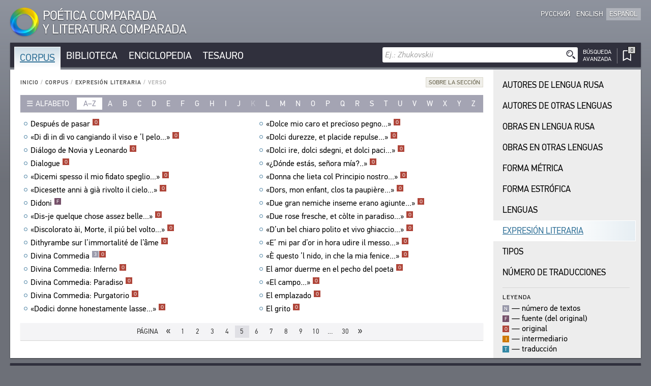

--- FILE ---
content_type: text/html; charset=UTF-8
request_url: https://es.cpcl.info/corpus/speech-forms/stih/?id-title=sonetto_295&page=5
body_size: 57495
content:
<!DOCTYPE html><html xmlns="http://www.w3.org/1999/xhtml" lang="es" xml:lang="es"><head><meta charset="utf-8" /><title>Corpus / Expresión Literaria / CPCL</title><meta name="title-template-single" content="%left% / CPCL"><meta name="title-template-double" content="%left% • %right% / CPCL"><meta name="author" content="" /><meta name="copyright" content="CPCL" /><meta name="description" content="CPCL" /><meta name="keywords" content="CPCL" /><meta name="robots" content="index,follow" /><meta name="jjgroup" content="709071289" /><link rel="shortcut icon" href="https://static.cpcl.info/img/favicon.png?" type="image/png" /><link rel="address bar icon" href="https://static.cpcl.info/img/favicon.png" type="image/png" /><link rel="apple-touch-icon" href="https://static.cpcl.info/img/favicon.png" type="image/png" /><meta name="viewport" content="viewport-fit=cover, width=device-width, minimal-ui, user-scalable=no"><meta name="apple-mobile-web-app-capable" content="yes"/><script type="text/javascript" src="https://static.cpcl.info/js/jquery-3.3.1.min.js"></script><link rel="stylesheet" type="text/css" href="https://static.cpcl.info/css/cpcl2.css?v=20230429" media="all" /><script type="text/javascript" src="https://static.cpcl.info/js/jElyb.min.js"></script><script language="javascript">document.domain = "cpcl.info";var docDomain = "cpcl.info";var staticDomain = "https://static.cpcl.info";var prefixDomain = "cpcl";</script></head><body id="body" class="lang-es layout-leftmenu"><div class="ph-page ph-header"><header><div class="hdr-logo "><a href="/" title="Inicio"><div class="logo-img"></div><div class="logo-text"><span class="full-text">Poética Comparada<br />y Literatura Comparada</span><span class="abbr-text">CPCL</span></div></a></div><div class="hdr-nav"><div class="nav-lcid"><a href="//cpcl.info/corpus/speech-forms/stih/" ><span>Русский</span><span class="short" title="Русский">Ру</span></a><a href="//en.cpcl.info/corpus/speech-forms/stih/" ><span>English</span><span class="short" title="English">En</span></a><a href="//es.cpcl.info/corpus/speech-forms/stih/" class="active"><span>Español</span><span class="short" title="Español">Es</span></a></div></div></header></div><div class="ph-page"><aside data-type="top-menu"><div class="menu-items"><ul><li class="burger-menu"><a>MENU</a></li><li class="color-corpus active"><a href="/corpus/">Corpus</a></li><li class="color-library "><a href="/library/">Biblioteca</a></li><li class="color-encyclopedia "><a href="/encyclopedia/">Enciclopedia</a></li><li class="color-thesaurus "><a href="/thesaurus/">Tesauro</a></li><li class="search-menu"><aside data-quick-search="page-header"><form action="/search/" method="get" data-form-type="quick-search" novalidate><div class="search-field"><input name="query" autocomplete="off" type="text" data-validation="nonempty" placeholder="Ej.: Zhukovskii"/><button type="submit" class="btn-search"></button></div></form><div class="search-advanced  "><a href="/search/advanced/"><span class="label-icon" title="Búsqueda Avanzada"></span><span class="label-text">Búsqueda<br />Avanzada</span></a></div></aside></li><li class="bookmarks-menu "><a href="/bookmarks/"><span class="label-icon" title="Marcadores"><span class="counter-icon ">&ctdot;</span></span></a></li></ul></div></aside><div class="content-box-leftmenu section-corpus"><div class="content-box-layout"><article data-type="page-contents"><aside data-type="breadcumbs-menu" class="breadcumbs-"><a href="/">Inicio</a>&nbsp;/ <a href="/corpus/">Corpus</a>&nbsp;/ <a href="/corpus/speech-forms/">Expresión Literaria</a>&nbsp;/ <span>Verso</span></aside><!-- STARTWWW --><div class="section-info"><div class="dropdown-button"><div class="dd-label"><span>Sobre la Sección</span></div><div class="dd-ph"><div class="dd-cnt"><p>Este índice pre&shy;senta la lista de las expre&shy;si&shy;o&shy;nes lite&shy;ra&shy;rias a las cua&shy;les per&shy;te&shy;ne&shy;cen las obras com&shy;pren&shy;di&shy;das en el sub&shy;sis&shy;tema Cor&shy;pus. Se dis&shy;tin&shy;guen tres opci&shy;o&shy;nes: verso, prosa, y la forma mez&shy;clada (verso + prosa). Oprima el hipe&shy;ren&shy;lace sobre el nom&shy;bre de la expre&shy;sión lite&shy;ra&shy;ria para pasar a la lista de las obras escri&shy;tas en ella.</p>
			<p>La lista de las obras refleja el estado actual del sis&shy;tema de infor&shy;ma&shy;ción.</p></div></div></div></div><aside data-type="list-filter-abc" class=""><div class="filter-dropdown"><div class="dropdown-button "><div class="dd-label"><span>Alfabeto</span></div><div class="dd-ph"><div class="dd-cnt"><a class="active" href="/corpus/speech-forms/stih/?abc=latn">Latín</a><a class="" href="/corpus/speech-forms/stih/?abc=cyrl">Cirílico</a><a class="" href="/corpus/speech-forms/stih/?abc=grek">Griego</a></div></div></div></div><div class="filter-items"><div class="range active"><a href="/corpus/speech-forms/stih/?abc=latn">a–z</a></div><div ><a href="/corpus/speech-forms/stih/?letter=a">a</a></div><div ><a href="/corpus/speech-forms/stih/?letter=b">b</a></div><div ><a href="/corpus/speech-forms/stih/?letter=c">c</a></div><div ><a href="/corpus/speech-forms/stih/?letter=d">d</a></div><div ><a href="/corpus/speech-forms/stih/?letter=e">e</a></div><div ><a href="/corpus/speech-forms/stih/?letter=f">f</a></div><div ><a href="/corpus/speech-forms/stih/?letter=g">g</a></div><div ><a href="/corpus/speech-forms/stih/?letter=h">h</a></div><div ><a href="/corpus/speech-forms/stih/?letter=i">i</a></div><div ><a href="/corpus/speech-forms/stih/?letter=j">j</a></div><div ><span>k</span></div><div ><a href="/corpus/speech-forms/stih/?letter=l">l</a></div><div ><a href="/corpus/speech-forms/stih/?letter=m">m</a></div><div ><a href="/corpus/speech-forms/stih/?letter=n">n</a></div><div ><a href="/corpus/speech-forms/stih/?letter=o">o</a></div><div ><a href="/corpus/speech-forms/stih/?letter=p">p</a></div><div ><a href="/corpus/speech-forms/stih/?letter=q">q</a></div><div ><a href="/corpus/speech-forms/stih/?letter=r">r</a></div><div ><a href="/corpus/speech-forms/stih/?letter=s">s</a></div><div ><a href="/corpus/speech-forms/stih/?letter=t">t</a></div><div ><a href="/corpus/speech-forms/stih/?letter=u">u</a></div><div ><a href="/corpus/speech-forms/stih/?letter=v">v</a></div><div ><a href="/corpus/speech-forms/stih/?letter=w">w</a></div><div ><a href="/corpus/speech-forms/stih/?letter=x">x</a></div><div ><a href="/corpus/speech-forms/stih/?letter=y">y</a></div><div ><a href="/corpus/speech-forms/stih/?letter=z">z</a></div></div></aside><div class="records-list-placeholder"><article class="records-list-opera" data-type="records-list"><div data-type="record-item"><a href="/corpus/speech-forms/stih/?id-title=despues_de_pasar" class="record-item-title w84domload" data-link="rel:despues_de_pasar,type:inline,source:data-opera">Después de pasar<div class="toolbar">&#xfeff;<div class="toolbar-items visible"><span class="corpus-code-o">o</span></div></div></a></div><div data-type="record-item"><a href="/corpus/speech-forms/stih/?id-title=di_di_in_di_vo_cangiando_il_viso_e_l_pelo" class="record-item-title w84domload" data-link="rel:di_di_in_di_vo_cangiando_il_viso_e_l_pelo,type:inline,source:data-opera">«Di dì in dì vo cangiando il viso e ’l pelo...»<div class="toolbar">&#xfeff;<div class="toolbar-items visible"><span class="corpus-code-o">o</span></div></div></a></div><div data-type="record-item"><a href="/corpus/speech-forms/stih/?id-title=dialogo_de_novia_y_leonardo" class="record-item-title w84domload" data-link="rel:dialogo_de_novia_y_leonardo,type:inline,source:data-opera">Diálogo de Novia y Leonardo<div class="toolbar">&#xfeff;<div class="toolbar-items visible"><span class="corpus-code-o">o</span></div></div></a></div><div data-type="record-item"><a href="/corpus/speech-forms/stih/?id-title=dialogue" class="record-item-title w84domload" data-link="rel:dialogue,type:inline,source:data-opera">Dialogue<div class="toolbar">&#xfeff;<div class="toolbar-items visible"><span class="corpus-code-o">o</span></div></div></a></div><div data-type="record-item"><a href="/corpus/speech-forms/stih/?id-title=dicemi_spesso_il_mio_fidato_speglio" class="record-item-title w84domload" data-link="rel:dicemi_spesso_il_mio_fidato_speglio,type:inline,source:data-opera">«Dicemi spesso il mio fidato speglio...»<div class="toolbar">&#xfeff;<div class="toolbar-items visible"><span class="corpus-code-o">o</span></div></div></a></div><div data-type="record-item"><a href="/corpus/speech-forms/stih/?id-title=dicesette_anni_a_gia_rivolto_il_cielo" class="record-item-title w84domload" data-link="rel:dicesette_anni_a_gia_rivolto_il_cielo,type:inline,source:data-opera">«Dicesette anni à già rivolto il cielo...»<div class="toolbar">&#xfeff;<div class="toolbar-items visible"><span class="corpus-code-o">o</span></div></div></a></div><div data-type="record-item"><a href="/corpus/speech-forms/stih/?id-title=didoni" class="record-item-title w84domload" data-link="rel:didoni,type:inline,source:data-opera">Didoni<div class="toolbar">&#xfeff;<div class="toolbar-items visible"><span class="corpus-code-i">f</span></div></div></a></div><div data-type="record-item"><a href="/corpus/speech-forms/stih/?id-title=dis-je_quelque_chose_assez_belle" class="record-item-title w84domload" data-link="rel:dis-je_quelque_chose_assez_belle,type:inline,source:data-opera">«Dis-je quelque chose assez belle...»<div class="toolbar">&#xfeff;<div class="toolbar-items visible"><span class="corpus-code-o">o</span></div></div></a></div><div data-type="record-item"><a href="/corpus/speech-forms/stih/?id-title=discolorato_ai_morte_il_piu_bel_volto" class="record-item-title w84domload" data-link="rel:discolorato_ai_morte_il_piu_bel_volto,type:inline,source:data-opera">«Discolorato ài, Morte, il piú bel volto...»<div class="toolbar">&#xfeff;<div class="toolbar-items visible"><span class="corpus-code-o">o</span></div></div></a></div><div data-type="record-item"><a href="/corpus/speech-forms/stih/?id-title=dithyrambe_sur_limmortalite_de_lame" class="record-item-title w84domload" data-link="rel:dithyrambe_sur_limmortalite_de_lame,type:inline,source:data-opera">Dithyrambe sur l’immortalité de l’âme<div class="toolbar">&#xfeff;<div class="toolbar-items visible"><span class="corpus-code-o">o</span></div></div></a></div><div data-type="record-item"><a href="/corpus/speech-forms/stih/?id-title=divina_commedia" class="record-item-title w84domload" data-link="rel:divina_commedia,type:inline,source:data-opera">Divina Commedia<div class="toolbar">&#xfeff;<div class="toolbar-items visible"><span class="counter">3</span><span class="corpus-code-o">o</span></div></div></a></div><div data-type="record-item"><a href="/corpus/speech-forms/stih/?id-title=divina_commedia_inferno" class="record-item-title w84domload" data-link="rel:divina_commedia_inferno,type:inline,source:data-opera">Divina Commedia: Inferno<div class="toolbar">&#xfeff;<div class="toolbar-items visible"><span class="corpus-code-o">o</span></div></div></a></div><div data-type="record-item"><a href="/corpus/speech-forms/stih/?id-title=divina_commedia_paradiso" class="record-item-title w84domload" data-link="rel:divina_commedia_paradiso,type:inline,source:data-opera">Divina Commedia: Paradiso<div class="toolbar">&#xfeff;<div class="toolbar-items visible"><span class="corpus-code-o">o</span></div></div></a></div><div data-type="record-item"><a href="/corpus/speech-forms/stih/?id-title=divina_commedia_purgatorio" class="record-item-title w84domload" data-link="rel:divina_commedia_purgatorio,type:inline,source:data-opera">Divina Commedia: Purgatorio<div class="toolbar">&#xfeff;<div class="toolbar-items visible"><span class="corpus-code-o">o</span></div></div></a></div><div data-type="record-item"><a href="/corpus/speech-forms/stih/?id-title=dodici_donne_honestamente_lasse" class="record-item-title w84domload" data-link="rel:dodici_donne_honestamente_lasse,type:inline,source:data-opera">«Dodici donne honestamente lasse...»<div class="toolbar">&#xfeff;<div class="toolbar-items visible"><span class="corpus-code-o">o</span></div></div></a></div><div data-type="record-item"><a href="/corpus/speech-forms/stih/?id-title=dolce_mio_caro_et_precioso_pegno" class="record-item-title w84domload" data-link="rel:dolce_mio_caro_et_precioso_pegno,type:inline,source:data-opera">«Dolce mio caro et precïoso pegno...»<div class="toolbar">&#xfeff;<div class="toolbar-items visible"><span class="corpus-code-o">o</span></div></div></a></div><div data-type="record-item"><a href="/corpus/speech-forms/stih/?id-title=dolci_durezze_et_placide_repulse" class="record-item-title w84domload" data-link="rel:dolci_durezze_et_placide_repulse,type:inline,source:data-opera">«Dolci durezze, et placide repulse...»<div class="toolbar">&#xfeff;<div class="toolbar-items visible"><span class="corpus-code-o">o</span></div></div></a></div><div data-type="record-item"><a href="/corpus/speech-forms/stih/?id-title=dolci_ire_dolci_sdegni_et_dolci_paci" class="record-item-title w84domload" data-link="rel:dolci_ire_dolci_sdegni_et_dolci_paci,type:inline,source:data-opera">«Dolci ire, dolci sdegni, et dolci paci...»<div class="toolbar">&#xfeff;<div class="toolbar-items visible"><span class="corpus-code-o">o</span></div></div></a></div><div data-type="record-item"><a href="/corpus/speech-forms/stih/?id-title=donde_estas_senora_mia" class="record-item-title w84domload" data-link="rel:donde_estas_senora_mia,type:inline,source:data-opera">«¿Dónde estás, señora mía?..»<div class="toolbar">&#xfeff;<div class="toolbar-items visible"><span class="corpus-code-o">o</span></div></div></a></div><div data-type="record-item"><a href="/corpus/speech-forms/stih/?id-title=donna_che_lieta_col_principio_nostro" class="record-item-title w84domload" data-link="rel:donna_che_lieta_col_principio_nostro,type:inline,source:data-opera">«Donna che lieta col Principio nostro...»<div class="toolbar">&#xfeff;<div class="toolbar-items visible"><span class="corpus-code-o">o</span></div></div></a></div><div data-type="record-item"><a href="/corpus/speech-forms/stih/?id-title=dors_mon_enfant_clos_ta_paupiere" class="record-item-title w84domload" data-link="rel:dors_mon_enfant_clos_ta_paupiere,type:inline,source:data-opera">«Dors, mon enfant, clos ta paupière...»<div class="toolbar">&#xfeff;<div class="toolbar-items visible"><span class="corpus-code-o">o</span></div></div></a></div><div data-type="record-item"><a href="/corpus/speech-forms/stih/?id-title=due_gran_nemiche_inseme_erano_agiunte" class="record-item-title w84domload" data-link="rel:due_gran_nemiche_inseme_erano_agiunte,type:inline,source:data-opera">«Due gran nemiche inseme erano agiunte...»<div class="toolbar">&#xfeff;<div class="toolbar-items visible"><span class="corpus-code-o">o</span></div></div></a></div><div data-type="record-item"><a href="/corpus/speech-forms/stih/?id-title=due_rose_fresche_et_colte_in_paradiso" class="record-item-title w84domload" data-link="rel:due_rose_fresche_et_colte_in_paradiso,type:inline,source:data-opera">«Due rose fresche, et còlte in paradiso...»<div class="toolbar">&#xfeff;<div class="toolbar-items visible"><span class="corpus-code-o">o</span></div></div></a></div><div data-type="record-item"><a href="/corpus/speech-forms/stih/?id-title=dun_bel_chiaro_polito_et_vivo_ghiaccio" class="record-item-title w84domload" data-link="rel:dun_bel_chiaro_polito_et_vivo_ghiaccio,type:inline,source:data-opera">«D’un bel chiaro polito et vivo ghiaccio...»<div class="toolbar">&#xfeff;<div class="toolbar-items visible"><span class="corpus-code-o">o</span></div></div></a></div><div data-type="record-item"><a href="/corpus/speech-forms/stih/?id-title=e_mi_par_dor_in_hora_udire_il_messo" class="record-item-title w84domload" data-link="rel:e_mi_par_dor_in_hora_udire_il_messo,type:inline,source:data-opera">«E’ mi par d’or in hora udire il messo...»<div class="toolbar">&#xfeff;<div class="toolbar-items visible"><span class="corpus-code-o">o</span></div></div></a></div><div data-type="record-item"><a href="/corpus/speech-forms/stih/?id-title=e_questo_l_nido_in_che_la_mia_fenice" class="record-item-title w84domload" data-link="rel:e_questo_l_nido_in_che_la_mia_fenice,type:inline,source:data-opera">«È questo ’l nido, in che la mia fenice...»<div class="toolbar">&#xfeff;<div class="toolbar-items visible"><span class="corpus-code-o">o</span></div></div></a></div><div data-type="record-item"><a href="/corpus/speech-forms/stih/?id-title=el_amor_duerme_en_el_pecho_del_poeta" class="record-item-title w84domload" data-link="rel:el_amor_duerme_en_el_pecho_del_poeta,type:inline,source:data-opera">El amor duerme en el pecho del poeta<div class="toolbar">&#xfeff;<div class="toolbar-items visible"><span class="corpus-code-o">o</span></div></div></a></div><div data-type="record-item"><a href="/corpus/speech-forms/stih/?id-title=el_campo" class="record-item-title w84domload" data-link="rel:el_campo,type:inline,source:data-opera">«El campo...»<div class="toolbar">&#xfeff;<div class="toolbar-items visible"><span class="corpus-code-o">o</span></div></div></a></div><div data-type="record-item"><a href="/corpus/speech-forms/stih/?id-title=el_emplazado" class="record-item-title w84domload" data-link="rel:el_emplazado,type:inline,source:data-opera">El emplazado<div class="toolbar">&#xfeff;<div class="toolbar-items visible"><span class="corpus-code-o">o</span></div></div></a></div><div data-type="record-item"><a href="/corpus/speech-forms/stih/?id-title=el_grito" class="record-item-title w84domload" data-link="rel:el_grito,type:inline,source:data-opera">El grito<div class="toolbar">&#xfeff;<div class="toolbar-items visible"><span class="corpus-code-o">o</span></div></div></a></div></article></div><aside data-type="data-opera"><article class="record-details-opus" data-rel="despues_de_pasar"><h2>Después de pasar</h2><article class="records-list-titles"><div data-type="record-item" class="section-corpus "><a  href="/text/garsia-lorka_tsyganskoe-romansero_2007@s-166-1/"  target="_blank"   class="corpus-link color-corpus" title="El texto completo de la obra en el subsistema Corpus"><div class="item-libdesc"><div class="item-underline"><i>García Lorca F.</i> <b>Después de pasar</b><div class="toolbar">&#xfeff;<div class="toolbar-items visible"><span class="corpus-code-o">o</span></div></div></div>//&nbsp;Гарсиа Лорка Ф. Цыганское романсеро. — М.: Радуга, 2007. — С. 166.</div></a><div class="item-corpus-data"><a  href="/text/garsia-lorka_tsyganskoe-romansero_2007/$p166/"  target="_blank"  class="library-link" title="Esta obra está también disponible en el subsistema Biblioteca">También Disponible en la Biblioteca ❐</a></div></div></article></article><article class="record-details-opus" data-rel="di_di_in_di_vo_cangiando_il_viso_e_l_pelo"><h2>«Di dì in dì vo cangiando il viso e ’l pelo...»</h2><article class="records-list-titles"><div data-type="record-item" class="section-corpus "><a  href="/text/petrarka_sonety_2004@s-178-2/"  target="_blank"   class="corpus-link color-corpus" title="El texto completo de la obra en el subsistema Corpus"><div class="item-libdesc"><div class="item-underline"><i>Petrarca F.</i> <b>«Di dì in dì vo cangiando il viso e ’l pelo...»</b>: [<b>Sonetto 195</b>]<div class="toolbar">&#xfeff;<div class="toolbar-items visible"><span class="corpus-code-o">o</span></div></div></div>//&nbsp;Петрарка Ф. Сонеты / Сост. Б. Н. Романов. — М.: Радуга, 2004. — С. 178.</div></a><div class="item-corpus-data"><a  href="/text/petrarka_sonety_2004/$p178/"  target="_blank"  class="library-link" title="Esta obra está también disponible en el subsistema Biblioteca">También Disponible en la Biblioteca ❐</a></div></div></article></article><article class="record-details-opus" data-rel="dialogo_de_novia_y_leonardo"><h2>Diálogo de Novia y Leonardo</h2><article class="records-list-titles"><div data-type="record-item" class="section-corpus "><a  href="/text/garsia-lorka_tsyganskoe-romansero_2007@s-298-1/"  target="_blank"   class="corpus-link color-corpus" title="El texto completo de la obra en el subsistema Corpus"><div class="item-libdesc"><div class="item-underline"><i>García Lorca F.</i> <b>Diálogo de Novia y Leonardo</b> (<b>“Bodas de sangre”</b>)<div class="toolbar">&#xfeff;<div class="toolbar-items visible"><span class="corpus-code-o">o</span></div></div></div>//&nbsp;Гарсиа Лорка Ф. Цыганское романсеро. — М.: Радуга, 2007. — С. 298, 300, 302, 304, 306, 308.</div></a><div class="item-corpus-data"><a  href="/text/garsia-lorka_tsyganskoe-romansero_2007/$p298/"  target="_blank"  class="library-link" title="Esta obra está también disponible en el subsistema Biblioteca">También Disponible en la Biblioteca ❐</a></div></div></article></article><article class="record-details-opus" data-rel="dialogue"><h2>Dialogue</h2><article class="records-list-titles"><div data-type="record-item" class="section-corpus "><a  href="/text/frantsuzskaya-poeziya-v-perevodah-zhukovskogo_2001@s-134-2/"  target="_blank"   class="corpus-link color-corpus" title="El texto completo de la obra en el subsistema Corpus"><div class="item-libdesc"><div class="item-underline"><i>Parny É.</i> <b>Dialogue</b> (<b>«Quel est ton nom, bizarre enfant? — L’Amour...»</b>)<div class="toolbar">&#xfeff;<div class="toolbar-items visible"><span class="corpus-code-o">o</span></div></div></div>//&nbsp;Французская поэзия в переводах В. А. Жуковского. — М.: Рудомино; Радуга, 2001. — С. 134.</div></a><div class="item-corpus-data"><a  href="/text/frantsuzskaya-poeziya-v-perevodah-zhukovskogo_2001/$p134/"  target="_blank"  class="library-link" title="Esta obra está también disponible en el subsistema Biblioteca">También Disponible en la Biblioteca ❐</a></div></div></article></article><article class="record-details-opus" data-rel="dicemi_spesso_il_mio_fidato_speglio"><h2>«Dicemi spesso il mio fidato speglio...»</h2><article class="records-list-titles"><div data-type="record-item" class="section-corpus "><a  href="/text/petrarka_sonety_2004@s-332-2/"  target="_blank"   class="corpus-link color-corpus" title="El texto completo de la obra en el subsistema Corpus"><div class="item-libdesc"><div class="item-underline"><i>Petrarca F.</i> <b>«Dicemi spesso il mio fidato speglio...»</b>: [<b>Sonetto 361</b>]<div class="toolbar">&#xfeff;<div class="toolbar-items visible"><span class="corpus-code-o">o</span></div></div></div>//&nbsp;Петрарка Ф. Сонеты / Сост. Б. Н. Романов. — М.: Радуга, 2004. — С. 332.</div></a><div class="item-corpus-data"><a  href="/text/petrarka_sonety_2004/$p332/"  target="_blank"  class="library-link" title="Esta obra está también disponible en el subsistema Biblioteca">También Disponible en la Biblioteca ❐</a></div></div></article></article><article class="record-details-opus" data-rel="dicesette_anni_a_gia_rivolto_il_cielo"><h2>«Dicesette anni à già rivolto il cielo...»</h2><article class="records-list-titles"><div data-type="record-item" class="section-corpus "><a  href="/text/petrarka_sonety_2004@s-114-1/"  target="_blank"   class="corpus-link color-corpus" title="El texto completo de la obra en el subsistema Corpus"><div class="item-libdesc"><div class="item-underline"><i>Petrarca F.</i> <b>«Dicesette anni à già rivolto il cielo...»</b>: [<b>Sonetto 122</b>]<div class="toolbar">&#xfeff;<div class="toolbar-items visible"><span class="corpus-code-o">o</span></div></div></div>//&nbsp;Петрарка Ф. Сонеты / Сост. Б. Н. Романов. — М.: Радуга, 2004. — С. 114.</div></a><div class="item-corpus-data"><a  href="/text/petrarka_sonety_2004/$p114/"  target="_blank"  class="library-link" title="Esta obra está también disponible en el subsistema Biblioteca">También Disponible en la Biblioteca ❐</a></div></div></article></article><article class="record-details-opus" data-rel="didoni"><h2>Didoni</h2><article class="records-list-titles"><div data-type="record-item" class="section-corpus is-virtual"><a  href="/text/__4207@s-0-0/"  target="_blank"   class="corpus-link color-corpus" title="!!ES!! Описание произведения в подсистеме «Корпус»"><div class="item-libdesc"><div class="item-underline"><i>Ausonius D. Magnus</i>.<b> Didoni</b> (<b>«Infelix Dido! Nulli bene nupta marito...»</b>)<div class="toolbar">&#xfeff;<div class="toolbar-items visible"><span class="corpus-code-i">f</span></div></div></div>//&nbsp;Ausonius / With an Eng. trans. by H. G. Evelyn White. — London: W. Heinemann; New York: G. P. Putnam’s sons, 1921. — Vol. II: [Books 18-20. Appendix to Ausonius]. — P. 288.</div></a></div></article></article><article class="record-details-opus" data-rel="dis-je_quelque_chose_assez_belle"><h2>«Dis-je quelque chose assez belle...»</h2><article class="records-list-titles"><div data-type="record-item" class="section-corpus "><a  href="/text/frantsuzskaya-poeziya-v-perevodah-zhukovskogo_2001@s-22-4/"  target="_blank"   class="corpus-link color-corpus" title="El texto completo de la obra en el subsistema Corpus"><div class="item-libdesc"><div class="item-underline"><i>D’Aceilly</i>. <b>«Dis-je quelque chose assez belle...»</b><div class="toolbar">&#xfeff;<div class="toolbar-items visible"><span class="corpus-code-o">o</span></div></div></div>//&nbsp;Французская поэзия в переводах В. А. Жуковского. — М.: Рудомино; Радуга, 2001. — С. 22, 24.</div></a><div class="item-corpus-data"><a  href="/text/frantsuzskaya-poeziya-v-perevodah-zhukovskogo_2001/$p22/"  target="_blank"  class="library-link" title="Esta obra está también disponible en el subsistema Biblioteca">También Disponible en la Biblioteca ❐</a></div></div></article></article><article class="record-details-opus" data-rel="discolorato_ai_morte_il_piu_bel_volto"><h2>«Discolorato ài, Morte, il piú bel volto...»</h2><article class="records-list-titles"><div data-type="record-item" class="section-corpus "><a  href="/text/petrarka_sonety_2004@s-262-1/"  target="_blank"   class="corpus-link color-corpus" title="El texto completo de la obra en el subsistema Corpus"><div class="item-libdesc"><div class="item-underline"><i>Petrarca F.</i> <b>«Discolorato ài, Morte, il più bel volto...»</b>: [<b>Sonetto 283</b>]<div class="toolbar">&#xfeff;<div class="toolbar-items visible"><span class="corpus-code-o">o</span></div></div></div>//&nbsp;Петрарка Ф. Сонеты / Сост. Б. Н. Романов. — М.: Радуга, 2004. — С. 262.</div></a><div class="item-corpus-data"><a  href="/text/petrarka_sonety_2004/$p262/"  target="_blank"  class="library-link" title="Esta obra está también disponible en el subsistema Biblioteca">También Disponible en la Biblioteca ❐</a></div></div></article></article><article class="record-details-opus" data-rel="dithyrambe_sur_limmortalite_de_lame"><h2>Dithyrambe sur l’immortalité de l’âme</h2><article class="records-list-titles"><div data-type="record-item" class="section-corpus "><a  href="/text/frantsuzskaya-poeziya-v-perevodah-zhukovskogo_2001@s-142-2/"  target="_blank"   class="corpus-link color-corpus" title="El texto completo de la obra en el subsistema Corpus"><div class="item-libdesc"><div class="item-underline"><i>Delille J.</i> <b>Dithyrambe sur l’immortalité de l’âme</b> [фрагмент]: (<b>«Dans sa demeure inébranlable...»</b>)<div class="toolbar">&#xfeff;<div class="toolbar-items visible"><span class="corpus-code-o">o</span></div></div></div>//&nbsp;Французская поэзия в переводах В. А. Жуковского. — М.: Рудомино; Радуга, 2001. — С. 142.</div></a><div class="item-corpus-data"><a  href="/text/frantsuzskaya-poeziya-v-perevodah-zhukovskogo_2001/$p142/"  target="_blank"  class="library-link" title="Esta obra está también disponible en el subsistema Biblioteca">También Disponible en la Biblioteca ❐</a></div></div></article></article><article class="record-details-opus" data-rel="divina_commedia"><h2>Divina Commedia</h2><article class="records-list-titles"><div data-type="record-item" class="section-corpus "><a  href="/text/dante_commedia_2001@s-1-1/"  target="_blank"   class="corpus-link color-corpus" title="El texto completo de la obra en el subsistema Corpus"><div class="item-libdesc"><div class="item-underline"><i>Dante Alighieri</i>. [<b>Divina Commedia</b>]: <b>Inferno</b><div class="toolbar">&#xfeff;<div class="toolbar-items visible"><span class="corpus-code-o">o</span></div></div></div>//&nbsp;Dante Alighieri. Commedia. — S. l.: Mondadori, 2001. — P. 1—145.</div></a><div class="item-corpus-data"><a  href="/text/dante_commedia_2001/$p1/"  target="_blank"  class="library-link" title="Esta obra está también disponible en el subsistema Biblioteca">También Disponible en la Biblioteca ❐</a></div></div><div data-type="record-item" class="section-corpus "><a  href="/text/dante_commedia_2001@s-297-1/"  target="_blank"   class="corpus-link color-corpus" title="El texto completo de la obra en el subsistema Corpus"><div class="item-libdesc"><div class="item-underline"><i>Dante Alighieri</i>. [<b>Divina Commedia</b>]: <b>Paradiso</b><div class="toolbar">&#xfeff;<div class="toolbar-items visible"><span class="corpus-code-o">o</span></div></div></div>//&nbsp;Dante Alighieri. Commedia. — S. l.: Mondadori, 2001. — P. 297—444.</div></a><div class="item-corpus-data"><a  href="/text/dante_commedia_2001/$p297/"  target="_blank"  class="library-link" title="Esta obra está también disponible en el subsistema Biblioteca">También Disponible en la Biblioteca ❐</a></div></div><div data-type="record-item" class="section-corpus "><a  href="/text/dante_commedia_2001@s-146-1/"  target="_blank"   class="corpus-link color-corpus" title="El texto completo de la obra en el subsistema Corpus"><div class="item-libdesc"><div class="item-underline"><i>Dante Alighieri</i>. [<b>Divina Commedia</b>]: <b>Purgatorio</b><div class="toolbar">&#xfeff;<div class="toolbar-items visible"><span class="corpus-code-o">o</span></div></div></div>//&nbsp;Dante Alighieri. Commedia. — S. l.: Mondadori, 2001. — P. 146—296.</div></a><div class="item-corpus-data"><a  href="/text/dante_commedia_2001/$p146/"  target="_blank"  class="library-link" title="Esta obra está también disponible en el subsistema Biblioteca">También Disponible en la Biblioteca ❐</a></div></div></article></article><article class="record-details-opus" data-rel="divina_commedia_inferno"><h2>Divina Commedia: Inferno</h2><article class="records-list-titles"><div data-type="record-item" class="section-corpus "><a  href="/text/dante_commedia_2001@s-1-1/"  target="_blank"   class="corpus-link color-corpus" title="El texto completo de la obra en el subsistema Corpus"><div class="item-libdesc"><div class="item-underline"><i>Dante Alighieri</i>. [<b>Divina Commedia</b>]: <b>Inferno</b><div class="toolbar">&#xfeff;<div class="toolbar-items visible"><span class="corpus-code-o">o</span></div></div></div>//&nbsp;Dante Alighieri. Commedia. — S. l.: Mondadori, 2001. — P. 1—145.</div></a><div class="item-corpus-data"><a  href="/text/dante_commedia_2001/$p1/"  target="_blank"  class="library-link" title="Esta obra está también disponible en el subsistema Biblioteca">También Disponible en la Biblioteca ❐</a></div></div></article></article><article class="record-details-opus" data-rel="divina_commedia_paradiso"><h2>Divina Commedia: Paradiso</h2><article class="records-list-titles"><div data-type="record-item" class="section-corpus "><a  href="/text/dante_commedia_2001@s-297-1/"  target="_blank"   class="corpus-link color-corpus" title="El texto completo de la obra en el subsistema Corpus"><div class="item-libdesc"><div class="item-underline"><i>Dante Alighieri</i>. [<b>Divina Commedia</b>]: <b>Paradiso</b><div class="toolbar">&#xfeff;<div class="toolbar-items visible"><span class="corpus-code-o">o</span></div></div></div>//&nbsp;Dante Alighieri. Commedia. — S. l.: Mondadori, 2001. — P. 297—444.</div></a><div class="item-corpus-data"><a  href="/text/dante_commedia_2001/$p297/"  target="_blank"  class="library-link" title="Esta obra está también disponible en el subsistema Biblioteca">También Disponible en la Biblioteca ❐</a></div></div></article></article><article class="record-details-opus" data-rel="divina_commedia_purgatorio"><h2>Divina Commedia: Purgatorio</h2><article class="records-list-titles"><div data-type="record-item" class="section-corpus "><a  href="/text/dante_commedia_2001@s-146-1/"  target="_blank"   class="corpus-link color-corpus" title="El texto completo de la obra en el subsistema Corpus"><div class="item-libdesc"><div class="item-underline"><i>Dante Alighieri</i>. [<b>Divina Commedia</b>]: <b>Purgatorio</b><div class="toolbar">&#xfeff;<div class="toolbar-items visible"><span class="corpus-code-o">o</span></div></div></div>//&nbsp;Dante Alighieri. Commedia. — S. l.: Mondadori, 2001. — P. 146—296.</div></a><div class="item-corpus-data"><a  href="/text/dante_commedia_2001/$p146/"  target="_blank"  class="library-link" title="Esta obra está también disponible en el subsistema Biblioteca">También Disponible en la Biblioteca ❐</a></div></div></article></article><article class="record-details-opus" data-rel="dodici_donne_honestamente_lasse"><h2>«Dodici donne honestamente lasse...»</h2><article class="records-list-titles"><div data-type="record-item" class="section-corpus "><a  href="/text/petrarka_sonety_2004@s-206-1/"  target="_blank"   class="corpus-link color-corpus" title="El texto completo de la obra en el subsistema Corpus"><div class="item-libdesc"><div class="item-underline"><i>Petrarca F.</i> <b>«Dodici donne honestamente lasse...»</b>: [<b>Sonetto 225</b>]<div class="toolbar">&#xfeff;<div class="toolbar-items visible"><span class="corpus-code-o">o</span></div></div></div>//&nbsp;Петрарка Ф. Сонеты / Сост. Б. Н. Романов. — М.: Радуга, 2004. — С. 206.</div></a><div class="item-corpus-data"><a  href="/text/petrarka_sonety_2004/$p206/"  target="_blank"  class="library-link" title="Esta obra está también disponible en el subsistema Biblioteca">También Disponible en la Biblioteca ❐</a></div></div></article></article><article class="record-details-opus" data-rel="dolce_mio_caro_et_precioso_pegno"><h2>«Dolce mio caro et precïoso pegno...»</h2><article class="records-list-titles"><div data-type="record-item" class="section-corpus "><a  href="/text/petrarka_sonety_2004@s-314-1/"  target="_blank"   class="corpus-link color-corpus" title="El texto completo de la obra en el subsistema Corpus"><div class="item-libdesc"><div class="item-underline"><i>Petrarca F.</i> <b>«Dolce mio caro et precïoso pegno...»</b>: [<b>Sonetto 340</b>]<div class="toolbar">&#xfeff;<div class="toolbar-items visible"><span class="corpus-code-o">o</span></div></div></div>//&nbsp;Петрарка Ф. Сонеты / Сост. Б. Н. Романов. — М.: Радуга, 2004. — С. 314.</div></a><div class="item-corpus-data"><a  href="/text/petrarka_sonety_2004/$p314/"  target="_blank"  class="library-link" title="Esta obra está también disponible en el subsistema Biblioteca">También Disponible en la Biblioteca ❐</a></div></div></article></article><article class="record-details-opus" data-rel="dolci_durezze_et_placide_repulse"><h2>«Dolci durezze, et placide repulse...»</h2><article class="records-list-titles"><div data-type="record-item" class="section-corpus "><a  href="/text/petrarka_sonety_2004@s-324-2/"  target="_blank"   class="corpus-link color-corpus" title="El texto completo de la obra en el subsistema Corpus"><div class="item-libdesc"><div class="item-underline"><i>Petrarca F.</i> <b>«Dolci durezze, et placide repulse...»</b>: [<b>Sonetto 351</b>]<div class="toolbar">&#xfeff;<div class="toolbar-items visible"><span class="corpus-code-o">o</span></div></div></div>//&nbsp;Петрарка Ф. Сонеты / Сост. Б. Н. Романов. — М.: Радуга, 2004. — С. 324.</div></a><div class="item-corpus-data"><a  href="/text/petrarka_sonety_2004/$p324/"  target="_blank"  class="library-link" title="Esta obra está también disponible en el subsistema Biblioteca">También Disponible en la Biblioteca ❐</a></div></div></article></article><article class="record-details-opus" data-rel="dolci_ire_dolci_sdegni_et_dolci_paci"><h2>«Dolci ire, dolci sdegni, et dolci paci...»</h2><article class="records-list-titles"><div data-type="record-item" class="section-corpus "><a  href="/text/petrarka_sonety_2004@s-188-2/"  target="_blank"   class="corpus-link color-corpus" title="El texto completo de la obra en el subsistema Corpus"><div class="item-libdesc"><div class="item-underline"><i>Petrarca F.</i> <b>«Dolci ire, dolci sdegni, et dolci paci...»</b>: [<b>Sonetto 205</b>]<div class="toolbar">&#xfeff;<div class="toolbar-items visible"><span class="corpus-code-o">o</span></div></div></div>//&nbsp;Петрарка Ф. Сонеты / Сост. Б. Н. Романов. — М.: Радуга, 2004. — С. 188.</div></a><div class="item-corpus-data"><a  href="/text/petrarka_sonety_2004/$p188/"  target="_blank"  class="library-link" title="Esta obra está también disponible en el subsistema Biblioteca">También Disponible en la Biblioteca ❐</a></div></div></article></article><article class="record-details-opus" data-rel="donde_estas_senora_mia"><h2>«¿Dónde estás, señora mía?..»</h2><article class="records-list-titles"><div data-type="record-item" class="section-corpus is-virtual"><a  href="/text/__4228@s-0-0/"  target="_blank"   class="corpus-link color-corpus" title="!!ES!! Описание произведения в подсистеме «Корпус»"><div class="item-libdesc"><div class="item-underline"><i>Cervantes Saavedra M. de</i>. <b>«¿Dónde estás, señora mía?..»</b><div class="toolbar">&#xfeff;<div class="toolbar-items visible"><span class="corpus-code-o">o</span></div></div></div>//&nbsp;2019.</div></a></div></article></article><article class="record-details-opus" data-rel="donna_che_lieta_col_principio_nostro"><h2>«Donna che lieta col Principio nostro...»</h2><article class="records-list-titles"><div data-type="record-item" class="section-corpus "><a  href="/text/petrarka_sonety_2004@s-320-2/"  target="_blank"   class="corpus-link color-corpus" title="El texto completo de la obra en el subsistema Corpus"><div class="item-libdesc"><div class="item-underline"><i>Petrarca F.</i> <b>«Donna, che lieta col Principio nostro...»</b>: [<b>Sonetto 347</b>]<div class="toolbar">&#xfeff;<div class="toolbar-items visible"><span class="corpus-code-o">o</span></div></div></div>//&nbsp;Петрарка Ф. Сонеты / Сост. Б. Н. Романов. — М.: Радуга, 2004. — С. 320.</div></a><div class="item-corpus-data"><a  href="/text/petrarka_sonety_2004/$p320/"  target="_blank"  class="library-link" title="Esta obra está también disponible en el subsistema Biblioteca">También Disponible en la Biblioteca ❐</a></div></div></article></article><article class="record-details-opus" data-rel="dors_mon_enfant_clos_ta_paupiere"><h2>«Dors, mon enfant, clos ta paupière...»</h2><article class="records-list-titles"><div data-type="record-item" class="section-corpus "><a  href="/text/frantsuzskaya-poeziya-v-perevodah-zhukovskogo_2001@s-86-2/"  target="_blank"   class="corpus-link color-corpus" title="El texto completo de la obra en el subsistema Corpus"><div class="item-libdesc"><div class="item-underline"><i>Berquin A.</i> <b>Plaintes d’une femme abandonnée par son amant</b> (<b>«Dors, mon enfant, clos ta paupière...»</b>)<div class="toolbar">&#xfeff;<div class="toolbar-items visible"><span class="corpus-code-o">o</span></div></div></div>//&nbsp;Французская поэзия в переводах В. А. Жуковского. — М.: Рудомино; Радуга, 2001. — С. 86, 88, 90.</div></a><div class="item-corpus-data"><a  href="/text/frantsuzskaya-poeziya-v-perevodah-zhukovskogo_2001/$p86/"  target="_blank"  class="library-link" title="Esta obra está también disponible en el subsistema Biblioteca">También Disponible en la Biblioteca ❐</a></div></div></article></article><article class="record-details-opus" data-rel="due_gran_nemiche_inseme_erano_agiunte"><h2>«Due gran nemiche inseme erano agiunte...»</h2><article class="records-list-titles"><div data-type="record-item" class="section-corpus "><a  href="/text/petrarka_sonety_2004@s-276-1/"  target="_blank"   class="corpus-link color-corpus" title="El texto completo de la obra en el subsistema Corpus"><div class="item-libdesc"><div class="item-underline"><i>Petrarca F.</i> <b>«Due gran nemiche inseme erano agiunte...»</b>: [<b>Sonetto 297</b>]<div class="toolbar">&#xfeff;<div class="toolbar-items visible"><span class="corpus-code-o">o</span></div></div></div>//&nbsp;Петрарка Ф. Сонеты / Сост. Б. Н. Романов. — М.: Радуга, 2004. — С. 276.</div></a><div class="item-corpus-data"><a  href="/text/petrarka_sonety_2004/$p276/"  target="_blank"  class="library-link" title="Esta obra está también disponible en el subsistema Biblioteca">También Disponible en la Biblioteca ❐</a></div></div></article></article><article class="record-details-opus" data-rel="due_rose_fresche_et_colte_in_paradiso"><h2>«Due rose fresche, et còlte in paradiso...»</h2><article class="records-list-titles"><div data-type="record-item" class="section-corpus "><a  href="/text/petrarka_sonety_2004@s-224-1/"  target="_blank"   class="corpus-link color-corpus" title="El texto completo de la obra en el subsistema Corpus"><div class="item-libdesc"><div class="item-underline"><i>Petrarca F.</i> <b>«Due rose fresche, et còlte in paradiso...»</b>: [<b>Sonetto 245</b>]<div class="toolbar">&#xfeff;<div class="toolbar-items visible"><span class="corpus-code-o">o</span></div></div></div>//&nbsp;Петрарка Ф. Сонеты / Сост. Б. Н. Романов. — М.: Радуга, 2004. — С. 224.</div></a><div class="item-corpus-data"><a  href="/text/petrarka_sonety_2004/$p224/"  target="_blank"  class="library-link" title="Esta obra está también disponible en el subsistema Biblioteca">También Disponible en la Biblioteca ❐</a></div></div></article></article><article class="record-details-opus" data-rel="dun_bel_chiaro_polito_et_vivo_ghiaccio"><h2>«D’un bel chiaro polito et vivo ghiaccio...»</h2><article class="records-list-titles"><div data-type="record-item" class="section-corpus "><a  href="/text/petrarka_sonety_2004@s-186-1/"  target="_blank"   class="corpus-link color-corpus" title="El texto completo de la obra en el subsistema Corpus"><div class="item-libdesc"><div class="item-underline"><i>Petrarca F.</i> <b>«D’un bel chiaro polito et vivo ghiaccio...»</b>: [<b>Sonetto 202</b>]<div class="toolbar">&#xfeff;<div class="toolbar-items visible"><span class="corpus-code-o">o</span></div></div></div>//&nbsp;Петрарка Ф. Сонеты / Сост. Б. Н. Романов. — М.: Радуга, 2004. — С. 186.</div></a><div class="item-corpus-data"><a  href="/text/petrarka_sonety_2004/$p186/"  target="_blank"  class="library-link" title="Esta obra está también disponible en el subsistema Biblioteca">También Disponible en la Biblioteca ❐</a></div></div></article></article><article class="record-details-opus" data-rel="e_mi_par_dor_in_hora_udire_il_messo"><h2>«E’ mi par d’or in hora udire il messo...»</h2><article class="records-list-titles"><div data-type="record-item" class="section-corpus "><a  href="/text/petrarka_sonety_2004@s-322-2/"  target="_blank"   class="corpus-link color-corpus" title="El texto completo de la obra en el subsistema Corpus"><div class="item-libdesc"><div class="item-underline"><i>Petrarca F.</i> <b>«E’ mi par d’or in hora udire il messo...»</b>: [<b>Sonetto 349</b>]<div class="toolbar">&#xfeff;<div class="toolbar-items visible"><span class="corpus-code-o">o</span></div></div></div>//&nbsp;Петрарка Ф. Сонеты / Сост. Б. Н. Романов. — М.: Радуга, 2004. — С. 322.</div></a><div class="item-corpus-data"><a  href="/text/petrarka_sonety_2004/$p322/"  target="_blank"  class="library-link" title="Esta obra está también disponible en el subsistema Biblioteca">También Disponible en la Biblioteca ❐</a></div></div></article></article><article class="record-details-opus" data-rel="e_questo_l_nido_in_che_la_mia_fenice"><h2>«È questo ’l nido, in che la mia fenice...»</h2><article class="records-list-titles"><div data-type="record-item" class="section-corpus "><a  href="/text/petrarka_sonety_2004@s-300-1/"  target="_blank"   class="corpus-link color-corpus" title="El texto completo de la obra en el subsistema Corpus"><div class="item-libdesc"><div class="item-underline"><i>Petrarca F.</i> <b>«È questo ’l nido, in che la mia fenice...»</b>: [<b>Sonetto 321</b>]<div class="toolbar">&#xfeff;<div class="toolbar-items visible"><span class="corpus-code-o">o</span></div></div></div>//&nbsp;Петрарка Ф. Сонеты / Сост. Б. Н. Романов. — М.: Радуга, 2004. — С. 300.</div></a><div class="item-corpus-data"><a  href="/text/petrarka_sonety_2004/$p300/"  target="_blank"  class="library-link" title="Esta obra está también disponible en el subsistema Biblioteca">También Disponible en la Biblioteca ❐</a></div></div></article></article><article class="record-details-opus" data-rel="el_amor_duerme_en_el_pecho_del_poeta"><h2>El amor duerme en el pecho del poeta</h2><article class="records-list-titles"><div data-type="record-item" class="section-corpus "><a  href="/text/garsia-lorka_tsyganskoe-romansero_2007@s-338-1/"  target="_blank"   class="corpus-link color-corpus" title="El texto completo de la obra en el subsistema Corpus"><div class="item-libdesc"><div class="item-underline"><i>García Lorca F.</i> <b>El amor duerme en el pecho del poeta</b><div class="toolbar">&#xfeff;<div class="toolbar-items visible"><span class="corpus-code-o">o</span></div></div></div>//&nbsp;Гарсиа Лорка Ф. Цыганское романсеро. — М.: Радуга, 2007. — С. 338.</div></a><div class="item-corpus-data"><a  href="/text/garsia-lorka_tsyganskoe-romansero_2007/$p338/"  target="_blank"  class="library-link" title="Esta obra está también disponible en el subsistema Biblioteca">También Disponible en la Biblioteca ❐</a></div></div></article></article><article class="record-details-opus" data-rel="el_campo"><h2>«El campo...»</h2><article class="records-list-titles"><div data-type="record-item" class="section-corpus "><a  href="/text/garsia-lorka_tsyganskoe-romansero_2007@s-156-2/"  target="_blank"   class="corpus-link color-corpus" title="El texto completo de la obra en el subsistema Corpus"><div class="item-libdesc"><div class="item-underline"><i>García Lorca F.</i> <b>Paisaje</b> (<b>«El campo...»</b>)<div class="toolbar">&#xfeff;<div class="toolbar-items visible"><span class="corpus-code-o">o</span></div></div></div>//&nbsp;Гарсиа Лорка Ф. Цыганское романсеро. — М.: Радуга, 2007. — С. 156.</div></a><div class="item-corpus-data"><a  href="/text/garsia-lorka_tsyganskoe-romansero_2007/$p156/"  target="_blank"  class="library-link" title="Esta obra está también disponible en el subsistema Biblioteca">También Disponible en la Biblioteca ❐</a></div></div></article></article><article class="record-details-opus" data-rel="el_emplazado"><h2>El emplazado</h2><article class="records-list-titles"><div data-type="record-item" class="section-corpus "><a  href="/text/garsia-lorka_tsyganskoe-romansero_2007@s-114-1/"  target="_blank"   class="corpus-link color-corpus" title="El texto completo de la obra en el subsistema Corpus"><div class="item-libdesc"><div class="item-underline"><i>García Lorca F.</i> <b>El emplazado</b><div class="toolbar">&#xfeff;<div class="toolbar-items visible"><span class="corpus-code-o">o</span></div></div></div>//&nbsp;Гарсиа Лорка Ф. Цыганское романсеро. — М.: Радуга, 2007. — С. 114, 116, 118.</div></a><div class="item-corpus-data"><a  href="/text/garsia-lorka_tsyganskoe-romansero_2007/$p114/"  target="_blank"  class="library-link" title="Esta obra está también disponible en el subsistema Biblioteca">También Disponible en la Biblioteca ❐</a></div></div></article></article><article class="record-details-opus" data-rel="el_grito"><h2>El grito</h2><article class="records-list-titles"><div data-type="record-item" class="section-corpus "><a  href="/text/garsia-lorka_tsyganskoe-romansero_2007@s-160-1/"  target="_blank"   class="corpus-link color-corpus" title="El texto completo de la obra en el subsistema Corpus"><div class="item-libdesc"><div class="item-underline"><i>García Lorca F.</i> <b>El grito</b><div class="toolbar">&#xfeff;<div class="toolbar-items visible"><span class="corpus-code-o">o</span></div></div></div>//&nbsp;Гарсиа Лорка Ф. Цыганское романсеро. — М.: Радуга, 2007. — С. 160.</div></a><div class="item-corpus-data"><a  href="/text/garsia-lorka_tsyganskoe-romansero_2007/$p160/"  target="_blank"  class="library-link" title="Esta obra está también disponible en el subsistema Biblioteca">También Disponible en la Biblioteca ❐</a></div></div></article></article></aside><aside data-type="list-paginator"><div class="filter-label-page"><span>Página</span></div><div class="filter-items"><div><a href="/corpus/speech-forms/stih/?id-title=sonetto_295&amp;page=4" rel="prev"><ins>&laquo;</ins></a></div><div><a href="/corpus/speech-forms/stih/?id-title=sonetto_295">1</a></div><div><a href="/corpus/speech-forms/stih/?id-title=sonetto_295&amp;page=2">2</a></div><div><a href="/corpus/speech-forms/stih/?id-title=sonetto_295&amp;page=3">3</a></div><div><a href="/corpus/speech-forms/stih/?id-title=sonetto_295&amp;page=4">4</a></div><div class="active"><a href="/corpus/speech-forms/stih/?id-title=sonetto_295&amp;page=5">5</a></div><div><a href="/corpus/speech-forms/stih/?id-title=sonetto_295&amp;page=6">6</a></div><div><a href="/corpus/speech-forms/stih/?id-title=sonetto_295&amp;page=7">7</a></div><div><a href="/corpus/speech-forms/stih/?id-title=sonetto_295&amp;page=8">8</a></div><div><a href="/corpus/speech-forms/stih/?id-title=sonetto_295&amp;page=9">9</a></div><div><a href="/corpus/speech-forms/stih/?id-title=sonetto_295&amp;page=10">10</a></div><div><span>&hellip;</span></div><div><a href="/corpus/speech-forms/stih/?id-title=sonetto_295&amp;page=30">30</a></div><div><a href="/corpus/speech-forms/stih/?id-title=sonetto_295&amp;page=6" rel="next"><ins>&raquo;</ins></a></div></div></aside></article><aside data-type="left-menu" ><ul class="submenu"><li class=" "><a href="/corpus/authors-ru/">Autores de&nbsp;Lengua&nbsp;Rusa</a></li><li class=" "><a href="/corpus/authors-nonru/">Autores de&nbsp;Otras&nbsp;Lenguas</a></li><li class=" "><a href="/corpus/opera-ru/">Obras en&nbsp;Lengua&nbsp;Rusa</a></li><li class=" "><a href="/corpus/opera-nonru/">Obras en&nbsp;Otras&nbsp;Lenguas</a></li><li class=" "><a href="/corpus/metrics/">Forma Métrica</a></li><li class=" "><a href="/corpus/strophes/">Forma Estrófica</a></li><li class=" "><a href="/corpus/languages/">Lenguas</a></li><li class="active "><a href="/corpus/speech-forms/">Expresión Literaria</a></li><li class=" "><a href="/corpus/types/">Tipos</a></li><li class=" "><a href="/corpus/number-of-translation/">Número de traducciones</a></li></ul><div><div class="corpus-legend"><label>Leyenda</label><div class="legend-list"><div class="counter">n</div><div>—</div><div>número de textos</div><div class="corpus-code-i">f</div><div>—</div><div>fuente (del original)</div><div class="corpus-code-o">o</div><div>—</div><div>original</div><div class="corpus-code-p">i</div><div>—</div><div>intermediario</div><div class="corpus-code-t">t</div><div>—</div><div>traducción</div></div></div></div></aside></div></div></div><div class="ph-page ph-footer"><footer><div class="ftr-menu"><aside data-type="href-about"><a href="/about/">Acerca De</a><span>&nbsp;</span></aside><a href="/contacts/">Contacto</a><span>&nbsp;</span><a href="/eula/">Acuerdo del usuario</a><aside data-type="href-sitemap"><span>&nbsp;</span><a href="/sitemap/">Mapa del sitio</a></aside></div><div class="ftr-copy"><span class="logo-top"></span><div class="copy-imli">© 2026 Participantes del proyecto</div><span class="logo-mid"></span><div class="copy-feb">© 2026 Biblioteca Fundamental Digital</div></div></footer></div><aside data-type="burger-menu"><div class="menu-title">MENU</div><div class="menu-close">×</div><div class="ph-burger-menu"><div data-type="burger-menu-list"><ul class="level-0"><li class="expanded active "><a href="/corpus/">Corpus</a><ins> </ins><ul class="level-1"><li class=" "><a class="c3" href="/corpus/authors-ru/">Autores de&nbsp;Lengua&nbsp;Rusa</a></li><li class=" "><a class="c3" href="/corpus/authors-nonru/">Autores de&nbsp;Otras&nbsp;Lenguas</a></li><li class=" "><a class="c3" href="/corpus/opera-ru/">Obras en&nbsp;Lengua&nbsp;Rusa</a></li><li class=" "><a class="c3" href="/corpus/opera-nonru/">Obras en&nbsp;Otras&nbsp;Lenguas</a></li><li class=" "><a class="c3" href="/corpus/metrics/">Forma Métrica</a></li><li class=" "><a class="c3" href="/corpus/strophes/">Forma Estrófica</a></li><li class=" "><a class="c3" href="/corpus/languages/">Lenguas</a></li><li class="active "><a class="c3" href="/corpus/speech-forms/">Expresión Literaria</a></li><li class=" "><a class="c3" href="/corpus/types/">Tipos</a></li><li class=" "><a class="c3" href="/corpus/number-of-translation/">Número de traducciones</a></li></ul></li><li class=" "><a href="/library/">Biblioteca</a><ins> </ins><ul class="level-1"><li class=" "><a class="c3" href="/library/texts/">Textos</a><ul class="level-2"><li class=" "><a class="c3" href="/library/texts/authors/">Autores</a></li><li class=" "><a class="c3" href="/library/texts/opera/">Obras</a></li><li class=" "><a class="c3" href="/library/texts/publications/">Ediciones</a></li></ul></li><li class=" "><a class="c3" href="/library/research/">Estudios</a><ul class="level-2"><li class=" "><a class="c3" href="/library/research/authors/">Autores</a></li><li class=" "><a class="c3" href="/library/research/opera/">Obras</a></li><li class=" "><a class="c3" href="/library/research/publications/">Ediciones</a></li></ul></li><li class=" "><a class="c3" href="/library/bibliography/">Publicaciones&nbsp;bibliográficas</a><ul class="level-2"><li class=" "><a class="c3" href="/library/bibliography/editors/">Editores</a></li><li class=" "><a class="c3" href="/library/bibliography/opera/">Obras</a></li><li class=" "><a class="c3" href="/library/bibliography/publications/">Ediciones</a></li></ul></li></ul></li><li class=" "><a href="/encyclopedia/">Enciclopedia</a><ins> </ins><ul class="level-1"><li class=" "><a class="c3" href="/encyclopedia/all-authors/">Todos los autores</a></li><li class=" "><a class="c3" href="/encyclopedia/bioref/">Todas las reseñas</a></li><li class=" "><a class="c3" href="/encyclopedia/bioref-poets/">Poetas</a></li><li class=" "><a class="c3" href="/encyclopedia/bioref-translators/">Traductores</a></li><li class=" "><a class="c3" href="/encyclopedia/bioref-scholars/">Estudiosos</a></li></ul></li><li class=" "><a href="/thesaurus/">Tesauro</a><ins> </ins><ul class="level-1"><li class=" "><a class="c3" href="/thesaurus/structure/">Estructura</a></li><li class=" "><a class="c3" href="/thesaurus/terms/">Glosario</a></li></ul></li><li class=" "><a href="/search/">Busqueda</a></li><li class=" "><a href="/about/">Acerca De</a><ins> </ins><ul class="level-1"><li class=" "><a class="c3" href="/about/brief/">Sobre el&nbsp;proyecto</a></li><li class=" "><a class="c3" href="/about/goals/">Los&nbsp;fines del&nbsp;proyecto</a></li><li class=" "><a class="c3" href="/about/subsystems/">Subsistemas</a><ul class="level-2"><li class=" "><a class="c3" href="/about/subsystems/corpus/">Corpus</a></li><li class=" "><a class="c3" href="/about/subsystems/library/">Biblioteca</a></li><li class=" "><a class="c3" href="/about/subsystems/encyclopedia/">Enciclopedia</a></li><li class=" "><a class="c3" href="/about/subsystems/thesaurus/">Tesauro</a></li></ul></li><li class=" "><a class="c3" href="/about/features/">Funcionalidad</a><ul class="level-2"><li class=" "><a class="c3" href="/about/features/indexes/">Indices</a></li><li class=" "><a class="c3" href="/about/features/search/">Busqueda</a></li><li class=" "><a class="c3" href="/about/features/links/">Enlaces</a></li></ul></li><li class=" "><a class="c3" href="/about/creators/">Creadores</a></li></ul></li><li class=" "><a href="/contacts/">Contacto</a></li><li class=" "><a href="/eula/">Acuerdo del usuario</a></li><li class=" "><a href="/bookmarks/">Marcadores</a></li></ul></div></div></aside></body></html>